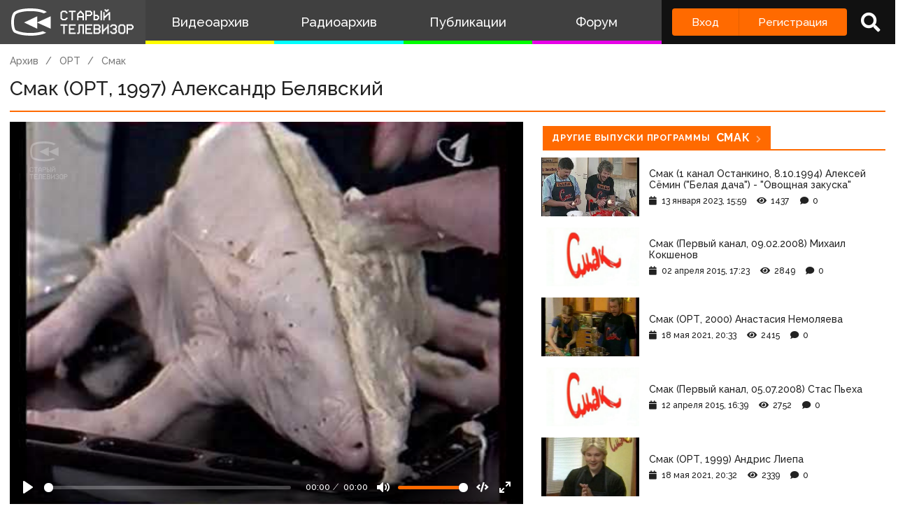

--- FILE ---
content_type: text/html; charset=utf-8
request_url: https://www.google.com/recaptcha/api2/anchor?ar=1&k=6LccwdUZAAAAANbvD4YOUIKQXR77BP8Zg5A-a9UT&co=aHR0cDovL3d3dy5zdGFyb2V0di5zdTo4MA..&hl=en&v=PoyoqOPhxBO7pBk68S4YbpHZ&size=invisible&anchor-ms=20000&execute-ms=30000&cb=bx9ixcge7b6b
body_size: 48710
content:
<!DOCTYPE HTML><html dir="ltr" lang="en"><head><meta http-equiv="Content-Type" content="text/html; charset=UTF-8">
<meta http-equiv="X-UA-Compatible" content="IE=edge">
<title>reCAPTCHA</title>
<style type="text/css">
/* cyrillic-ext */
@font-face {
  font-family: 'Roboto';
  font-style: normal;
  font-weight: 400;
  font-stretch: 100%;
  src: url(//fonts.gstatic.com/s/roboto/v48/KFO7CnqEu92Fr1ME7kSn66aGLdTylUAMa3GUBHMdazTgWw.woff2) format('woff2');
  unicode-range: U+0460-052F, U+1C80-1C8A, U+20B4, U+2DE0-2DFF, U+A640-A69F, U+FE2E-FE2F;
}
/* cyrillic */
@font-face {
  font-family: 'Roboto';
  font-style: normal;
  font-weight: 400;
  font-stretch: 100%;
  src: url(//fonts.gstatic.com/s/roboto/v48/KFO7CnqEu92Fr1ME7kSn66aGLdTylUAMa3iUBHMdazTgWw.woff2) format('woff2');
  unicode-range: U+0301, U+0400-045F, U+0490-0491, U+04B0-04B1, U+2116;
}
/* greek-ext */
@font-face {
  font-family: 'Roboto';
  font-style: normal;
  font-weight: 400;
  font-stretch: 100%;
  src: url(//fonts.gstatic.com/s/roboto/v48/KFO7CnqEu92Fr1ME7kSn66aGLdTylUAMa3CUBHMdazTgWw.woff2) format('woff2');
  unicode-range: U+1F00-1FFF;
}
/* greek */
@font-face {
  font-family: 'Roboto';
  font-style: normal;
  font-weight: 400;
  font-stretch: 100%;
  src: url(//fonts.gstatic.com/s/roboto/v48/KFO7CnqEu92Fr1ME7kSn66aGLdTylUAMa3-UBHMdazTgWw.woff2) format('woff2');
  unicode-range: U+0370-0377, U+037A-037F, U+0384-038A, U+038C, U+038E-03A1, U+03A3-03FF;
}
/* math */
@font-face {
  font-family: 'Roboto';
  font-style: normal;
  font-weight: 400;
  font-stretch: 100%;
  src: url(//fonts.gstatic.com/s/roboto/v48/KFO7CnqEu92Fr1ME7kSn66aGLdTylUAMawCUBHMdazTgWw.woff2) format('woff2');
  unicode-range: U+0302-0303, U+0305, U+0307-0308, U+0310, U+0312, U+0315, U+031A, U+0326-0327, U+032C, U+032F-0330, U+0332-0333, U+0338, U+033A, U+0346, U+034D, U+0391-03A1, U+03A3-03A9, U+03B1-03C9, U+03D1, U+03D5-03D6, U+03F0-03F1, U+03F4-03F5, U+2016-2017, U+2034-2038, U+203C, U+2040, U+2043, U+2047, U+2050, U+2057, U+205F, U+2070-2071, U+2074-208E, U+2090-209C, U+20D0-20DC, U+20E1, U+20E5-20EF, U+2100-2112, U+2114-2115, U+2117-2121, U+2123-214F, U+2190, U+2192, U+2194-21AE, U+21B0-21E5, U+21F1-21F2, U+21F4-2211, U+2213-2214, U+2216-22FF, U+2308-230B, U+2310, U+2319, U+231C-2321, U+2336-237A, U+237C, U+2395, U+239B-23B7, U+23D0, U+23DC-23E1, U+2474-2475, U+25AF, U+25B3, U+25B7, U+25BD, U+25C1, U+25CA, U+25CC, U+25FB, U+266D-266F, U+27C0-27FF, U+2900-2AFF, U+2B0E-2B11, U+2B30-2B4C, U+2BFE, U+3030, U+FF5B, U+FF5D, U+1D400-1D7FF, U+1EE00-1EEFF;
}
/* symbols */
@font-face {
  font-family: 'Roboto';
  font-style: normal;
  font-weight: 400;
  font-stretch: 100%;
  src: url(//fonts.gstatic.com/s/roboto/v48/KFO7CnqEu92Fr1ME7kSn66aGLdTylUAMaxKUBHMdazTgWw.woff2) format('woff2');
  unicode-range: U+0001-000C, U+000E-001F, U+007F-009F, U+20DD-20E0, U+20E2-20E4, U+2150-218F, U+2190, U+2192, U+2194-2199, U+21AF, U+21E6-21F0, U+21F3, U+2218-2219, U+2299, U+22C4-22C6, U+2300-243F, U+2440-244A, U+2460-24FF, U+25A0-27BF, U+2800-28FF, U+2921-2922, U+2981, U+29BF, U+29EB, U+2B00-2BFF, U+4DC0-4DFF, U+FFF9-FFFB, U+10140-1018E, U+10190-1019C, U+101A0, U+101D0-101FD, U+102E0-102FB, U+10E60-10E7E, U+1D2C0-1D2D3, U+1D2E0-1D37F, U+1F000-1F0FF, U+1F100-1F1AD, U+1F1E6-1F1FF, U+1F30D-1F30F, U+1F315, U+1F31C, U+1F31E, U+1F320-1F32C, U+1F336, U+1F378, U+1F37D, U+1F382, U+1F393-1F39F, U+1F3A7-1F3A8, U+1F3AC-1F3AF, U+1F3C2, U+1F3C4-1F3C6, U+1F3CA-1F3CE, U+1F3D4-1F3E0, U+1F3ED, U+1F3F1-1F3F3, U+1F3F5-1F3F7, U+1F408, U+1F415, U+1F41F, U+1F426, U+1F43F, U+1F441-1F442, U+1F444, U+1F446-1F449, U+1F44C-1F44E, U+1F453, U+1F46A, U+1F47D, U+1F4A3, U+1F4B0, U+1F4B3, U+1F4B9, U+1F4BB, U+1F4BF, U+1F4C8-1F4CB, U+1F4D6, U+1F4DA, U+1F4DF, U+1F4E3-1F4E6, U+1F4EA-1F4ED, U+1F4F7, U+1F4F9-1F4FB, U+1F4FD-1F4FE, U+1F503, U+1F507-1F50B, U+1F50D, U+1F512-1F513, U+1F53E-1F54A, U+1F54F-1F5FA, U+1F610, U+1F650-1F67F, U+1F687, U+1F68D, U+1F691, U+1F694, U+1F698, U+1F6AD, U+1F6B2, U+1F6B9-1F6BA, U+1F6BC, U+1F6C6-1F6CF, U+1F6D3-1F6D7, U+1F6E0-1F6EA, U+1F6F0-1F6F3, U+1F6F7-1F6FC, U+1F700-1F7FF, U+1F800-1F80B, U+1F810-1F847, U+1F850-1F859, U+1F860-1F887, U+1F890-1F8AD, U+1F8B0-1F8BB, U+1F8C0-1F8C1, U+1F900-1F90B, U+1F93B, U+1F946, U+1F984, U+1F996, U+1F9E9, U+1FA00-1FA6F, U+1FA70-1FA7C, U+1FA80-1FA89, U+1FA8F-1FAC6, U+1FACE-1FADC, U+1FADF-1FAE9, U+1FAF0-1FAF8, U+1FB00-1FBFF;
}
/* vietnamese */
@font-face {
  font-family: 'Roboto';
  font-style: normal;
  font-weight: 400;
  font-stretch: 100%;
  src: url(//fonts.gstatic.com/s/roboto/v48/KFO7CnqEu92Fr1ME7kSn66aGLdTylUAMa3OUBHMdazTgWw.woff2) format('woff2');
  unicode-range: U+0102-0103, U+0110-0111, U+0128-0129, U+0168-0169, U+01A0-01A1, U+01AF-01B0, U+0300-0301, U+0303-0304, U+0308-0309, U+0323, U+0329, U+1EA0-1EF9, U+20AB;
}
/* latin-ext */
@font-face {
  font-family: 'Roboto';
  font-style: normal;
  font-weight: 400;
  font-stretch: 100%;
  src: url(//fonts.gstatic.com/s/roboto/v48/KFO7CnqEu92Fr1ME7kSn66aGLdTylUAMa3KUBHMdazTgWw.woff2) format('woff2');
  unicode-range: U+0100-02BA, U+02BD-02C5, U+02C7-02CC, U+02CE-02D7, U+02DD-02FF, U+0304, U+0308, U+0329, U+1D00-1DBF, U+1E00-1E9F, U+1EF2-1EFF, U+2020, U+20A0-20AB, U+20AD-20C0, U+2113, U+2C60-2C7F, U+A720-A7FF;
}
/* latin */
@font-face {
  font-family: 'Roboto';
  font-style: normal;
  font-weight: 400;
  font-stretch: 100%;
  src: url(//fonts.gstatic.com/s/roboto/v48/KFO7CnqEu92Fr1ME7kSn66aGLdTylUAMa3yUBHMdazQ.woff2) format('woff2');
  unicode-range: U+0000-00FF, U+0131, U+0152-0153, U+02BB-02BC, U+02C6, U+02DA, U+02DC, U+0304, U+0308, U+0329, U+2000-206F, U+20AC, U+2122, U+2191, U+2193, U+2212, U+2215, U+FEFF, U+FFFD;
}
/* cyrillic-ext */
@font-face {
  font-family: 'Roboto';
  font-style: normal;
  font-weight: 500;
  font-stretch: 100%;
  src: url(//fonts.gstatic.com/s/roboto/v48/KFO7CnqEu92Fr1ME7kSn66aGLdTylUAMa3GUBHMdazTgWw.woff2) format('woff2');
  unicode-range: U+0460-052F, U+1C80-1C8A, U+20B4, U+2DE0-2DFF, U+A640-A69F, U+FE2E-FE2F;
}
/* cyrillic */
@font-face {
  font-family: 'Roboto';
  font-style: normal;
  font-weight: 500;
  font-stretch: 100%;
  src: url(//fonts.gstatic.com/s/roboto/v48/KFO7CnqEu92Fr1ME7kSn66aGLdTylUAMa3iUBHMdazTgWw.woff2) format('woff2');
  unicode-range: U+0301, U+0400-045F, U+0490-0491, U+04B0-04B1, U+2116;
}
/* greek-ext */
@font-face {
  font-family: 'Roboto';
  font-style: normal;
  font-weight: 500;
  font-stretch: 100%;
  src: url(//fonts.gstatic.com/s/roboto/v48/KFO7CnqEu92Fr1ME7kSn66aGLdTylUAMa3CUBHMdazTgWw.woff2) format('woff2');
  unicode-range: U+1F00-1FFF;
}
/* greek */
@font-face {
  font-family: 'Roboto';
  font-style: normal;
  font-weight: 500;
  font-stretch: 100%;
  src: url(//fonts.gstatic.com/s/roboto/v48/KFO7CnqEu92Fr1ME7kSn66aGLdTylUAMa3-UBHMdazTgWw.woff2) format('woff2');
  unicode-range: U+0370-0377, U+037A-037F, U+0384-038A, U+038C, U+038E-03A1, U+03A3-03FF;
}
/* math */
@font-face {
  font-family: 'Roboto';
  font-style: normal;
  font-weight: 500;
  font-stretch: 100%;
  src: url(//fonts.gstatic.com/s/roboto/v48/KFO7CnqEu92Fr1ME7kSn66aGLdTylUAMawCUBHMdazTgWw.woff2) format('woff2');
  unicode-range: U+0302-0303, U+0305, U+0307-0308, U+0310, U+0312, U+0315, U+031A, U+0326-0327, U+032C, U+032F-0330, U+0332-0333, U+0338, U+033A, U+0346, U+034D, U+0391-03A1, U+03A3-03A9, U+03B1-03C9, U+03D1, U+03D5-03D6, U+03F0-03F1, U+03F4-03F5, U+2016-2017, U+2034-2038, U+203C, U+2040, U+2043, U+2047, U+2050, U+2057, U+205F, U+2070-2071, U+2074-208E, U+2090-209C, U+20D0-20DC, U+20E1, U+20E5-20EF, U+2100-2112, U+2114-2115, U+2117-2121, U+2123-214F, U+2190, U+2192, U+2194-21AE, U+21B0-21E5, U+21F1-21F2, U+21F4-2211, U+2213-2214, U+2216-22FF, U+2308-230B, U+2310, U+2319, U+231C-2321, U+2336-237A, U+237C, U+2395, U+239B-23B7, U+23D0, U+23DC-23E1, U+2474-2475, U+25AF, U+25B3, U+25B7, U+25BD, U+25C1, U+25CA, U+25CC, U+25FB, U+266D-266F, U+27C0-27FF, U+2900-2AFF, U+2B0E-2B11, U+2B30-2B4C, U+2BFE, U+3030, U+FF5B, U+FF5D, U+1D400-1D7FF, U+1EE00-1EEFF;
}
/* symbols */
@font-face {
  font-family: 'Roboto';
  font-style: normal;
  font-weight: 500;
  font-stretch: 100%;
  src: url(//fonts.gstatic.com/s/roboto/v48/KFO7CnqEu92Fr1ME7kSn66aGLdTylUAMaxKUBHMdazTgWw.woff2) format('woff2');
  unicode-range: U+0001-000C, U+000E-001F, U+007F-009F, U+20DD-20E0, U+20E2-20E4, U+2150-218F, U+2190, U+2192, U+2194-2199, U+21AF, U+21E6-21F0, U+21F3, U+2218-2219, U+2299, U+22C4-22C6, U+2300-243F, U+2440-244A, U+2460-24FF, U+25A0-27BF, U+2800-28FF, U+2921-2922, U+2981, U+29BF, U+29EB, U+2B00-2BFF, U+4DC0-4DFF, U+FFF9-FFFB, U+10140-1018E, U+10190-1019C, U+101A0, U+101D0-101FD, U+102E0-102FB, U+10E60-10E7E, U+1D2C0-1D2D3, U+1D2E0-1D37F, U+1F000-1F0FF, U+1F100-1F1AD, U+1F1E6-1F1FF, U+1F30D-1F30F, U+1F315, U+1F31C, U+1F31E, U+1F320-1F32C, U+1F336, U+1F378, U+1F37D, U+1F382, U+1F393-1F39F, U+1F3A7-1F3A8, U+1F3AC-1F3AF, U+1F3C2, U+1F3C4-1F3C6, U+1F3CA-1F3CE, U+1F3D4-1F3E0, U+1F3ED, U+1F3F1-1F3F3, U+1F3F5-1F3F7, U+1F408, U+1F415, U+1F41F, U+1F426, U+1F43F, U+1F441-1F442, U+1F444, U+1F446-1F449, U+1F44C-1F44E, U+1F453, U+1F46A, U+1F47D, U+1F4A3, U+1F4B0, U+1F4B3, U+1F4B9, U+1F4BB, U+1F4BF, U+1F4C8-1F4CB, U+1F4D6, U+1F4DA, U+1F4DF, U+1F4E3-1F4E6, U+1F4EA-1F4ED, U+1F4F7, U+1F4F9-1F4FB, U+1F4FD-1F4FE, U+1F503, U+1F507-1F50B, U+1F50D, U+1F512-1F513, U+1F53E-1F54A, U+1F54F-1F5FA, U+1F610, U+1F650-1F67F, U+1F687, U+1F68D, U+1F691, U+1F694, U+1F698, U+1F6AD, U+1F6B2, U+1F6B9-1F6BA, U+1F6BC, U+1F6C6-1F6CF, U+1F6D3-1F6D7, U+1F6E0-1F6EA, U+1F6F0-1F6F3, U+1F6F7-1F6FC, U+1F700-1F7FF, U+1F800-1F80B, U+1F810-1F847, U+1F850-1F859, U+1F860-1F887, U+1F890-1F8AD, U+1F8B0-1F8BB, U+1F8C0-1F8C1, U+1F900-1F90B, U+1F93B, U+1F946, U+1F984, U+1F996, U+1F9E9, U+1FA00-1FA6F, U+1FA70-1FA7C, U+1FA80-1FA89, U+1FA8F-1FAC6, U+1FACE-1FADC, U+1FADF-1FAE9, U+1FAF0-1FAF8, U+1FB00-1FBFF;
}
/* vietnamese */
@font-face {
  font-family: 'Roboto';
  font-style: normal;
  font-weight: 500;
  font-stretch: 100%;
  src: url(//fonts.gstatic.com/s/roboto/v48/KFO7CnqEu92Fr1ME7kSn66aGLdTylUAMa3OUBHMdazTgWw.woff2) format('woff2');
  unicode-range: U+0102-0103, U+0110-0111, U+0128-0129, U+0168-0169, U+01A0-01A1, U+01AF-01B0, U+0300-0301, U+0303-0304, U+0308-0309, U+0323, U+0329, U+1EA0-1EF9, U+20AB;
}
/* latin-ext */
@font-face {
  font-family: 'Roboto';
  font-style: normal;
  font-weight: 500;
  font-stretch: 100%;
  src: url(//fonts.gstatic.com/s/roboto/v48/KFO7CnqEu92Fr1ME7kSn66aGLdTylUAMa3KUBHMdazTgWw.woff2) format('woff2');
  unicode-range: U+0100-02BA, U+02BD-02C5, U+02C7-02CC, U+02CE-02D7, U+02DD-02FF, U+0304, U+0308, U+0329, U+1D00-1DBF, U+1E00-1E9F, U+1EF2-1EFF, U+2020, U+20A0-20AB, U+20AD-20C0, U+2113, U+2C60-2C7F, U+A720-A7FF;
}
/* latin */
@font-face {
  font-family: 'Roboto';
  font-style: normal;
  font-weight: 500;
  font-stretch: 100%;
  src: url(//fonts.gstatic.com/s/roboto/v48/KFO7CnqEu92Fr1ME7kSn66aGLdTylUAMa3yUBHMdazQ.woff2) format('woff2');
  unicode-range: U+0000-00FF, U+0131, U+0152-0153, U+02BB-02BC, U+02C6, U+02DA, U+02DC, U+0304, U+0308, U+0329, U+2000-206F, U+20AC, U+2122, U+2191, U+2193, U+2212, U+2215, U+FEFF, U+FFFD;
}
/* cyrillic-ext */
@font-face {
  font-family: 'Roboto';
  font-style: normal;
  font-weight: 900;
  font-stretch: 100%;
  src: url(//fonts.gstatic.com/s/roboto/v48/KFO7CnqEu92Fr1ME7kSn66aGLdTylUAMa3GUBHMdazTgWw.woff2) format('woff2');
  unicode-range: U+0460-052F, U+1C80-1C8A, U+20B4, U+2DE0-2DFF, U+A640-A69F, U+FE2E-FE2F;
}
/* cyrillic */
@font-face {
  font-family: 'Roboto';
  font-style: normal;
  font-weight: 900;
  font-stretch: 100%;
  src: url(//fonts.gstatic.com/s/roboto/v48/KFO7CnqEu92Fr1ME7kSn66aGLdTylUAMa3iUBHMdazTgWw.woff2) format('woff2');
  unicode-range: U+0301, U+0400-045F, U+0490-0491, U+04B0-04B1, U+2116;
}
/* greek-ext */
@font-face {
  font-family: 'Roboto';
  font-style: normal;
  font-weight: 900;
  font-stretch: 100%;
  src: url(//fonts.gstatic.com/s/roboto/v48/KFO7CnqEu92Fr1ME7kSn66aGLdTylUAMa3CUBHMdazTgWw.woff2) format('woff2');
  unicode-range: U+1F00-1FFF;
}
/* greek */
@font-face {
  font-family: 'Roboto';
  font-style: normal;
  font-weight: 900;
  font-stretch: 100%;
  src: url(//fonts.gstatic.com/s/roboto/v48/KFO7CnqEu92Fr1ME7kSn66aGLdTylUAMa3-UBHMdazTgWw.woff2) format('woff2');
  unicode-range: U+0370-0377, U+037A-037F, U+0384-038A, U+038C, U+038E-03A1, U+03A3-03FF;
}
/* math */
@font-face {
  font-family: 'Roboto';
  font-style: normal;
  font-weight: 900;
  font-stretch: 100%;
  src: url(//fonts.gstatic.com/s/roboto/v48/KFO7CnqEu92Fr1ME7kSn66aGLdTylUAMawCUBHMdazTgWw.woff2) format('woff2');
  unicode-range: U+0302-0303, U+0305, U+0307-0308, U+0310, U+0312, U+0315, U+031A, U+0326-0327, U+032C, U+032F-0330, U+0332-0333, U+0338, U+033A, U+0346, U+034D, U+0391-03A1, U+03A3-03A9, U+03B1-03C9, U+03D1, U+03D5-03D6, U+03F0-03F1, U+03F4-03F5, U+2016-2017, U+2034-2038, U+203C, U+2040, U+2043, U+2047, U+2050, U+2057, U+205F, U+2070-2071, U+2074-208E, U+2090-209C, U+20D0-20DC, U+20E1, U+20E5-20EF, U+2100-2112, U+2114-2115, U+2117-2121, U+2123-214F, U+2190, U+2192, U+2194-21AE, U+21B0-21E5, U+21F1-21F2, U+21F4-2211, U+2213-2214, U+2216-22FF, U+2308-230B, U+2310, U+2319, U+231C-2321, U+2336-237A, U+237C, U+2395, U+239B-23B7, U+23D0, U+23DC-23E1, U+2474-2475, U+25AF, U+25B3, U+25B7, U+25BD, U+25C1, U+25CA, U+25CC, U+25FB, U+266D-266F, U+27C0-27FF, U+2900-2AFF, U+2B0E-2B11, U+2B30-2B4C, U+2BFE, U+3030, U+FF5B, U+FF5D, U+1D400-1D7FF, U+1EE00-1EEFF;
}
/* symbols */
@font-face {
  font-family: 'Roboto';
  font-style: normal;
  font-weight: 900;
  font-stretch: 100%;
  src: url(//fonts.gstatic.com/s/roboto/v48/KFO7CnqEu92Fr1ME7kSn66aGLdTylUAMaxKUBHMdazTgWw.woff2) format('woff2');
  unicode-range: U+0001-000C, U+000E-001F, U+007F-009F, U+20DD-20E0, U+20E2-20E4, U+2150-218F, U+2190, U+2192, U+2194-2199, U+21AF, U+21E6-21F0, U+21F3, U+2218-2219, U+2299, U+22C4-22C6, U+2300-243F, U+2440-244A, U+2460-24FF, U+25A0-27BF, U+2800-28FF, U+2921-2922, U+2981, U+29BF, U+29EB, U+2B00-2BFF, U+4DC0-4DFF, U+FFF9-FFFB, U+10140-1018E, U+10190-1019C, U+101A0, U+101D0-101FD, U+102E0-102FB, U+10E60-10E7E, U+1D2C0-1D2D3, U+1D2E0-1D37F, U+1F000-1F0FF, U+1F100-1F1AD, U+1F1E6-1F1FF, U+1F30D-1F30F, U+1F315, U+1F31C, U+1F31E, U+1F320-1F32C, U+1F336, U+1F378, U+1F37D, U+1F382, U+1F393-1F39F, U+1F3A7-1F3A8, U+1F3AC-1F3AF, U+1F3C2, U+1F3C4-1F3C6, U+1F3CA-1F3CE, U+1F3D4-1F3E0, U+1F3ED, U+1F3F1-1F3F3, U+1F3F5-1F3F7, U+1F408, U+1F415, U+1F41F, U+1F426, U+1F43F, U+1F441-1F442, U+1F444, U+1F446-1F449, U+1F44C-1F44E, U+1F453, U+1F46A, U+1F47D, U+1F4A3, U+1F4B0, U+1F4B3, U+1F4B9, U+1F4BB, U+1F4BF, U+1F4C8-1F4CB, U+1F4D6, U+1F4DA, U+1F4DF, U+1F4E3-1F4E6, U+1F4EA-1F4ED, U+1F4F7, U+1F4F9-1F4FB, U+1F4FD-1F4FE, U+1F503, U+1F507-1F50B, U+1F50D, U+1F512-1F513, U+1F53E-1F54A, U+1F54F-1F5FA, U+1F610, U+1F650-1F67F, U+1F687, U+1F68D, U+1F691, U+1F694, U+1F698, U+1F6AD, U+1F6B2, U+1F6B9-1F6BA, U+1F6BC, U+1F6C6-1F6CF, U+1F6D3-1F6D7, U+1F6E0-1F6EA, U+1F6F0-1F6F3, U+1F6F7-1F6FC, U+1F700-1F7FF, U+1F800-1F80B, U+1F810-1F847, U+1F850-1F859, U+1F860-1F887, U+1F890-1F8AD, U+1F8B0-1F8BB, U+1F8C0-1F8C1, U+1F900-1F90B, U+1F93B, U+1F946, U+1F984, U+1F996, U+1F9E9, U+1FA00-1FA6F, U+1FA70-1FA7C, U+1FA80-1FA89, U+1FA8F-1FAC6, U+1FACE-1FADC, U+1FADF-1FAE9, U+1FAF0-1FAF8, U+1FB00-1FBFF;
}
/* vietnamese */
@font-face {
  font-family: 'Roboto';
  font-style: normal;
  font-weight: 900;
  font-stretch: 100%;
  src: url(//fonts.gstatic.com/s/roboto/v48/KFO7CnqEu92Fr1ME7kSn66aGLdTylUAMa3OUBHMdazTgWw.woff2) format('woff2');
  unicode-range: U+0102-0103, U+0110-0111, U+0128-0129, U+0168-0169, U+01A0-01A1, U+01AF-01B0, U+0300-0301, U+0303-0304, U+0308-0309, U+0323, U+0329, U+1EA0-1EF9, U+20AB;
}
/* latin-ext */
@font-face {
  font-family: 'Roboto';
  font-style: normal;
  font-weight: 900;
  font-stretch: 100%;
  src: url(//fonts.gstatic.com/s/roboto/v48/KFO7CnqEu92Fr1ME7kSn66aGLdTylUAMa3KUBHMdazTgWw.woff2) format('woff2');
  unicode-range: U+0100-02BA, U+02BD-02C5, U+02C7-02CC, U+02CE-02D7, U+02DD-02FF, U+0304, U+0308, U+0329, U+1D00-1DBF, U+1E00-1E9F, U+1EF2-1EFF, U+2020, U+20A0-20AB, U+20AD-20C0, U+2113, U+2C60-2C7F, U+A720-A7FF;
}
/* latin */
@font-face {
  font-family: 'Roboto';
  font-style: normal;
  font-weight: 900;
  font-stretch: 100%;
  src: url(//fonts.gstatic.com/s/roboto/v48/KFO7CnqEu92Fr1ME7kSn66aGLdTylUAMa3yUBHMdazQ.woff2) format('woff2');
  unicode-range: U+0000-00FF, U+0131, U+0152-0153, U+02BB-02BC, U+02C6, U+02DA, U+02DC, U+0304, U+0308, U+0329, U+2000-206F, U+20AC, U+2122, U+2191, U+2193, U+2212, U+2215, U+FEFF, U+FFFD;
}

</style>
<link rel="stylesheet" type="text/css" href="https://www.gstatic.com/recaptcha/releases/PoyoqOPhxBO7pBk68S4YbpHZ/styles__ltr.css">
<script nonce="ChxCq1Ay9q4Q59MP7_wkTg" type="text/javascript">window['__recaptcha_api'] = 'https://www.google.com/recaptcha/api2/';</script>
<script type="text/javascript" src="https://www.gstatic.com/recaptcha/releases/PoyoqOPhxBO7pBk68S4YbpHZ/recaptcha__en.js" nonce="ChxCq1Ay9q4Q59MP7_wkTg">
      
    </script></head>
<body><div id="rc-anchor-alert" class="rc-anchor-alert"></div>
<input type="hidden" id="recaptcha-token" value="[base64]">
<script type="text/javascript" nonce="ChxCq1Ay9q4Q59MP7_wkTg">
      recaptcha.anchor.Main.init("[\x22ainput\x22,[\x22bgdata\x22,\x22\x22,\[base64]/[base64]/MjU1Ong/[base64]/[base64]/[base64]/[base64]/[base64]/[base64]/[base64]/[base64]/[base64]/[base64]/[base64]/[base64]/[base64]/[base64]/[base64]\\u003d\x22,\[base64]\\u003d\x22,\x22wpoUeMKKM0deNsOVPsKIVMK6wrxZwpxbR8ODDmBvwoXCmcO4wrXDojhnYX3Cmzp5OsKJTWnCj1fDkFTCuMK8dMOGw4/CjcO2TcO/e0jCmMOWwrREw64IaMOKwpXDuDXCv8KdcAFtwqQBwr3CsQzDrijCtCEfwrN1OQ/CrcOvwoDDtMKedcOIwqbCthTDhiJ9bD7CvhsXQVpwwrnCj8OEJMKHw6Ycw7nColPCtMORP0TCq8OGwqvCplgnw615wrPCsknDnsORwqI2wogyBj/DpDfCm8K9w7sgw5TCvMKHwr7ChcK7GBg2wpTDvAJhL3nCv8K9GMOoIsKhwrVsWMK0KcKDwr8EP1BhECNUwp7DokbCgWQMAcO/dmHDt8KiOkDCl8KSKcOgw71pHE/CtxRseADDuHBkwoFawofDr0wMw5QUB8KLTl4NNcOXw4QDwqJMWhtOGMO/w7QPWMK9QMKlZcO4XSPCpsOtw59qw6zDnsO9w7/[base64]/CiwPDvCXCvAHDqWESwrRFwqpbw4HCgAfDvifCucOfcWrCgn/DjcKoL8KzEhtaGErDm3kTwrHCoMK0w4fCusO+wrTDlCnCnGLDhGDDkTfDrsK0RMKSwpkowq5pSmFrwqDCtWFfw6gjLkZsw7V/G8KFGTDCv15xwpk0asKMKcKywrQjw6HDv8O4QcO0McOQMGkqw7/DtsKDWVV1d8KAwqEQwp/DvyDDmlXDocKSwqs6ZBcGZ2o5wrBYw4Iow5tJw6JcPmESMVnCrRszwo5zwpdjw4/[base64]/Dnx/CoMKzVcK3IsObRsOiwrcYw63DgUNaw6A3dMOAw4LDi8OJZhYyw73ClMO7fMKtSV43wqV8asOOwrFyHsKjFsOswqAfw4LCkGERLsKlJMKqC3/DlMOcY8O8w77CojQBLn9hKFgmCCcsw6rDqB1hZsOCw5vDi8OGw7fDrMOIa8OAwoHDscOiw6/DiRJufMOTdwjDusOrw4gAw5jDqsOyMMK6TQXDkynCsnRjw4fCs8KDw7B2NXEqDMO8b3nCn8OHwovDh1Jof8OiYAnDmlhtw5rCsMOBRw/Do111w6nCvinCshBZG1/[base64]/wovDhsO+wqjDkXbDjF7DuMKcwq0fwpTCrsODelxmRcKsw6XDjFTDuTbCpC7CrsKwMwIYImMranZvw6Ehw4hPwpfChsKBwrh4w4/DiUXCvU/DhQAALcKMPjV9IcKqMcKdwoPDiMKoaVBiw4PCusK9wq5uw4HDkMKOV07DhcKDSynDp3wJwrk7YcOzTX50w44WwokowpvDmwrCqDhaw4nDp8KXw75vA8Olwp3ChsKfw6nDj2/CmxFhTTnCjsOOXSoowpBawokBw5vDnSsFEMKbYn0bI3PCvsKRwpbDmHFTwp0CF0BmKmB5w4dwCS8yw7ZXwqsnZTYcwobDhMK/[base64]/w5TCiMKjw5NtHz1pw4fDvsO3w5jDn8K5w48pY8KWTMOuw5N/wqXDvWXCvcOZw6PCmELDsnFgKxPDicKTwo0+w5TDsB3DksOyd8KUNcKZw6bDs8K/w4BQwrTChxnCuMKdw7/CiEPCv8OoBMOzPsOUQC7CrMK4TsK6EHx2woZkw4PDsnjDv8O6w4JiwpIGe3Ncw5zDiMOdw4nDq8Odwp7DusKEw6oWwqZFE8KfZsOzw5/CisKow5PDmsKCwqEdw57DqA1oS0QHfMOUw5UZw4DClnLDkDnDicO3wrjDkjnCoMOswrBQw6nDvmHDhiw9w4Z/JsKHSsKdUmnDpMKMwqg6HcKnaQc+PcKTwrx8w7XCvH7DlcOOw5gICkoNw6k2b2xgw595V8OUGUXDmsKDZ0jCnsK8KMKdFTPCgSvClsOQw4PCi8K5LS5Zw593wq1HGwNCB8OIOMKawo3CsMOeC0fDucOhwosZwqAZw4Z/wp3Cn8K8TMO9w6zDukXDjUPClsK2CMKAMxoEw4bDgcKTwrDClAtuw6/CjsKnw4ocMcOXN8OeDsOmACFYR8Ohw4XCp2gOS8Opbl8fdQ/Ci2XDlcKoCXRpw6vDh3p8wpxlOS3DmAdqwpTDqy3CsVMmOkBWw5LDp0B/H8KqwrITwqfDliIew5DChyVYUcOncsK6MsO2D8O9aXnDrTBZw5jCmDzCnnFoR8OMw5YIwpfCvMKPWcOIHWfDscO2TcOPUMK4w6DDnsKhKE5mc8Oow6/[base64]/DlMKQw5XCnMO/[base64]/DjiHCrcKxb1/[base64]/XAXCun3CsS/[base64]/[base64]/DgsO5YE7DvMKwbHZLwo52wo15WMKtQ8O5wpE5wr/[base64]/DucKew4hBYMK1Iisxw4Vjw4nCv8K/eSwPfCQTwpt9wogtwr3CrTLCg8KRwpEvDMKDwoXDmhLCmVHDn8OXRgbDiUJVBSLCgcOATyZ8OyfDkMKACjViFMO7w7gTRcOcw7zDlD7DrWdGw6ZiBU9Pw7I9ZCDDtlLDoz/DkMO2w5nChDEVK1jCiVwIw4rCucKyT3lyOGrDpD0lX8KawrnCh0zChRHCr8OCw63DoA/Crx7CkcOWwqPCosOpdcKhw7hFAUZdRFHDmQPCnzMDwpDDrMO2WCoAPsOgwrLCqUXCsA5swpfDpGl1c8KcGWfDnS3ClMKsNMOYJD/DssOHcsK7FcO4w5jCrg4tGyTDnSc3wqxRwpzDssKsZsKNDcKeOcOIwq/DnMOHwpRQw5Unw4nDumDCqxA6eGlBwpkJw4HCmk5JFE5tTz01w7YtXX97NMO1wrXCkj7CqAwhLcOCw6VkwoQBwoXDqsOnwrc1L2bDhsKeJXrCkUkuwrxwwq3DnMK+W8KpwrVvwqDCgx1UW8O8w4LDrkDDjwfDgMKXw5tWw6ttK1Jiwo7DqMK0w5/Crxx0w5/DpsKVwqsZWUl2wpLDuhrCowNjw47DvDnDpBZxw4vDpwPCoW0vwp/[base64]/[base64]/CrsO+w7IFwqjDpcOHZAhPdcKRbz3CkHbCr8KYb1lbSGzCm8KiBBJsTzAOw6YEw4/DliHDrsOWLcOWXWbDj8OtHi/DrsKmDx09w4vCtwLDjsOEw4jCmMKswpcVw7rDosO5QizDrnzDu2Q+wqE1wqPCnigSw6zChzvDiRxFw4/DtXwSKMKXw77CqyfCmBYfwrwHw7TCrsKMw5ZrOFFdJ8K/XMKpBMOSw6JGw4LCv8KrwpswUQMAK8KhWVUNIyMqwrjDnWvDqBdUfhYjw4TCgHx3w5jCiTNqwrnDnDvDmcKIPcKyKmYbwrjCnMKsw6PDrMO7w6fCvcO3w4XDlsOcwqnCk0/ClXQKwpcxwo3Cin/Cv8K0C0R0fzUEwqc8Z1U+wr4rPMK2IEl6CDTCg8Kuwr3DnMO0woA1w65gw5gmI0LDsCDCq8KIUT9Cw55pWcOgWsOSwqolQMK5wokzwpV4XF8qw44ywo0rW8ObCUnDqCzDiA18w6bDhcK9wr7CgMK7w6HDkATDpSDDssOea8KDw4/ChsOTMMKww7XDiSl1wq0cFMKPw5cXwq5uwo7CiMKyMcKtwpwwwqUeAgXDlMOvwoTDukcFw5TDs8K5EcOKwqYHwoPDllTDlcK3w5DCiMOEKhDDpBzDjsO1w4YJwrLDoMKLw71PwpsYDH3DqmHCr0HCo8O0CsKpw7AHaRHCrMOpwolTPD/[base64]/CoMKtNcKUw79AwphNWcKnEsOwwq1ydcK5GMOXwotJwpEkTDNOQUoAWcKjwpTDiQjCkmcwI07DlcKvwrTDgMOKwrDDvcOVchM/w79iIsOgMxrCncKHw4cRw5jCm8O/U8Oqwq3CkCUvwp3Co8Kyw79/HE9gw47Du8OhYihVH2HCjcOLw43DqEl9IMK5wojDp8Ojw6jCpMKFMSPDkGjDrcO/[base64]/DhBRaw5tVw7JsQMKlESjCjsOgN8KiwpfDs8OjwroYH37Ckn3DqikNwr48w7zCrcKMW0bDmcO5IWPDpsO1fMKuYiXCtSdrw5ZKwr7CgDUgEcKKDRcywqsBQcKqwqjDoVrCu2nDtD/CpMOMw43DjcKde8OqcEQiw5VCYkR+bsO5bH/[base64]/wo3CjcONRcO4L8OYwqBSbUlNfcKewo/CgcK3RcO9NGJLIsOOw6ltwqvDtH5qw5nDrcOzwoASw6gjw5nCsnXDhF7Dhx/[base64]/Cm1nDk8OHw5Zddhh/wpx0w77ChihhwrjDlH4lUTrDisKrBz9gw7pXwr8kw6fCuBN3w6rDtMO6eBwqQAgHw6Nfwo/[base64]/[base64]/wqXDtMOdRsOnw6fDjgvDghLCpEsYw5I7AcKzwq3DucKEw73DnTTDjAwPNcKSexRkw4jCt8KwbMOKw7B5w6NiwpDDlmXDq8KBD8ONCUdOwqtjw7MITlM5wrJxwqbCpRo0wo5Hf8OOwr/DhsOWwo11S8OLYy4WwqoFWcOsw43DqVLDpid6OBxHwqIWwrLDpsK/w5bCs8KSw7TCjsKGdMOww6LDtWYFIMKwYcK5wrVQw6XDuMKMVhrDsMOyLirDqcOAeMKqVjlbwrrCpDjDhm/DmMKRw4nDnMKXYFxEfcKww6xFHX9MwoTDpyAnb8KSw7HDoMKsGGvDhjN8dCXCtyjDh8KNwrHCmTvCk8Ofw4nCtWjCjz7DtFotXMK0F2MiQEjDjS9RYnAFwoXCmMOdCDNIRT/[base64]/wq8Dw7pgwo7DnMKKw41mbUzDmMOew7fDhUvDjcKFRcKtw47Dk3zCvk7Du8OGw7XDnWV8W8KKez3ChUHDmMOPw7bChRA2S0LCr0XDksO/GcKWw5PDvyXDvk3Ctx9Nw77DqMKySE7ClSYcSRDDnMKjeMKEEDPDjRHDicOCc8KMA8Kew7DDl0Alw6bDhMOqGXIJwoPDpTbDvTZiwrluw7HDoFFLFTrCig7CmAwYIlHDlS/[base64]/[base64]/wo0Uw5Y2w7AsISNoFSJBKsOpCMOzwqUTwofChw9oDhkuw5jCuMOUK8ObVGkvwqLDr8K7w6TDnsO/wqMEw7nDj8ODN8K9w6rCgsO/aEsGw5vCi0rCvgHCv1PClS7Cq1PCpV4EeU0mwolLwrLCtlFowo3CuMO2w57DgcOlwqQBwpYUAMOrwrp4L0INw6RlfsOPwqN/wpE0XWIuw647fRfCkMK4ImJ2wovDpGjDnsOBwpXCgMKfw6HDi8K8NcKDX8KLwpEKNBVnESDCncK5ScOQTcKHD8K1w7XDthHCgmHDpFVDcHIvG8K6eADCtxDDqA7DgsOHCcOGNcO/wpgIW3bDkMOcw5rDgcKiIcK7wp5+w4/DmgLCmy1AOlh9wrPDisO9w5TCgMKJwoZpw59yNcKnH1XClMKsw6pwwobCm27Cm3Yhw4rDulJreMKYw5DDsF4JwrsaMMKxw7MPJyFXZxlmRMKaZmMWZcOvw5okUXBEw7tkw7HDp8KaV8Kpw4bCrSHChcKQCsKjw7IMasOUwp1nwrkqJsOlOcOgXD/Ch2bDjV3CvsKtaMOOwoBzfsK6w4U1YcODdMO8bSTDrMOCIW7CiSrCssKHBwTDhQMuw7BZwq7Dm8O5ZjLCpsKywphlw5bCgy7DnCTCmMO5LTMuDsK/[base64]/[base64]/CusOlwoTCk09zwqDDhsO1DMOdAMKsXQIzwoXDuMO9GcKYw48LwpsnwqPDnz/CvGkNfVguccOOw6ZWH8Kfw63ClsKmw5E7Rwtawr/DtSvDlsK4SkNIFBDCpB/DpTsNV3pNw7vDn0tQbcKMQ8KRBRvCj8Oyw4XDohTDsMKaDFLDncKewohMw4s9SRFpUBrDksO0GsOdakRuEcOgw4VGwpDDpA/DsFg+wqPChcOfGcKXEnbDlilLw7dYwpTDoMOSV3zCi1BVLsO7woXDmsOae8Oww4XCunnDpxAJf8KRbGVdW8KLN8KUw40Fw40Hwp7ChcKBw5bCmXMaw67Ct35FSMONwoo2UMKiEmYPYMONw4LDp8OJw5fCtVLCsMKwwqHDm33DoHvDgjTDvcKQOGDDizDCtQ/DiBFPwo1pwqlKwpjDiiw0wqXCvWBSw7bDuw/CkkfCnBzDm8Kcw4Bqw6nDjsKHCDDDuHLCmztEDXTDgMO/wq/CmMOcRMKGw7sTw4TDgCILw7vCoSgZf8OVw5/[base64]/DrwnCq0Ukw4EDaGbCgS1VXMO5w7oJw6PDlsKee1YXK8OLB8OGw4rDnMKyw6fClcOuNQ7CgcOJWMKnw4rDqg7ChMKNHWx6wrAIwq7DjcK9w6ExIcKZRXDDjMKQw6TCpwbDgsOhUcOtw7ZbJTUyCCZQBCN/[base64]/ZmHCgGnCgMKUHR/DpsOWNTA4AMOBw5zCkhAAw5PDkMObwp3Dq1kmCMObTys1Si8/[base64]/w7VnOirCoz18XGU6wqnDlsOtwqvCgU7DrzVABMKdeHwKwoXDoXRkwqjDgjLChV1Xwo7CiQMdXDrDlkZOwo/Dj3jCs8KLwpxmcsK/wpJiBwTDpBTDj2p1FMOrw7IeX8OHBi0wHBhhEDjDk2pYFMOrFcKnwrMgdTUkw6xhwpTCq1kHE8OgVcO3Xg/CqXJFbMO1wojCkcOaDsKIw7FFw7jCtwETOlU8IsOVOWzCpsOnw5c1HMO/wr0CGXkkw7zDhsOpwqLDqsKZEcKpw5gIa8KBwqjDoDPDvMKLTMKowp01w6/DgGUWdyDCo8KjOnBbEcOyChp2PhvCvRzDlcKPwoDDrQ4zYCUdCXnDjcOlZMOzVG8Uw4w+BMOYwqpmUcOnRMKzwpxZR2IgwpbDtsO6aAnDgMKWwop+w6bDqcKVw5nCoEDCp8OEw7FgGMOtHH7CjsOkw4fDrxN/B8O6w7t4wp/[base64]/I17CpyFTwrJffD0hBsKOQmFgG13CiABeSVdoFH5la3UKLTTDuzcjYMKHw45/[base64]/CssOqw6Ypwq4Rw5LDhlHDqDvCs8KqCMOxOE7DjMKCVErCt8KwLsONw4MXw4ZOVEYaw6IqGQfCgsK/w5fDg0ZJwrdDNsKcJ8ObacKQwo5IOVJpwqHDrMKCH8Kmw4bCr8OcQXBeZ8Ktw7fDhsK9w4rCsMKFOkfCj8OVw5HCrWjDuy3DmAAVV3/DucOPwpFZD8K7w7lTIMONQsOsw5AxTynCpV7ClU3Dr0/[base64]/BFLCr3o6JFxbwqJ/IBVzwo5EGF7DqcKfElkjMXpow4zCohxJT8KZw6sGw7/CscOyCFdQw47DlzFsw4A6FXbCrBF3CsKRw4Vyw7/CvMOXTcOzECbDlF5BwrnDtsKvNl17w63Cl28Fw6DCi0HDj8K+w5sNAcKhwoJFTcOONRDDixFJwpofw7spw7LClRrDvsOue0XDvWnDtATDvnTChAQLw6ELV3bDvEDDuV4cG8KXw6nDqcKYCgPDvWhbw7vDj8O/wpxdNWvDk8KrRMKrB8Oswqs4KB7Cq8KOUx7DpsKyM1ZDVMO8w5rChR3CisKDw4rCgTzCjwIww4TDvsKJUMK8w5/[base64]/DmkwWLTPDhMKVwqp6acKjWmvCtsKxEmcpw65Xw6zCk2/CkAkTDjrCmcKxDsKLwpgCWgl9GDMRYMKkw794NsOCbsKARSdhw6/DlMKYwoojGn/CqB7CoMK2LzR/RMKoDBrCm2LDqWZrRAk0w7XCjMK8wpfCmiDDi8OrwpAzFcK/[base64]/[base64]/CucKrwrXClsKRdSnCtsOtw5tHwoVCw6p6w6gBw5rCsnXCo8Odwp/[base64]/Ckhgkw7YCJcKwwpfChzTCnMKRXgLDksKZwrHCi8OXPsORw5rCsMOcw7fCvBPCkGIXw5zCm8OOwpwVw5kaw4zCrcKyw5oyf8K2EsONGsKmw6HDiyBYXBFbw6LCmzQ0woTDqMOYw595LcO1w44Nw7/Cj8KewqNmwrodNwRfCMKJw4xlwqZDbG7Dl8KKLyZjwqgwBxXCncO5w6gWd8OawrDCiU41wpkxw7LCiFPCrTxZw6jCmhUuAht2KX8zR8KFw7QkwrodZcOuwoQqwolqRiPCpcO7w78Yw7knKMOPw7zCgw9Uwr7CpWTCn3gMGGEyw4g2asKbGMK2w7sLw5wSCcKawq/CjjzCim7CjMORw7jCrsOUQQfDjQ7CkQlawpYsw5VrNQwUwo7DpMKyJ2h9RcOpw7ZTAHM/woJ0HDLCkENZQsKBwoIvwrxTLMOicMOsVjYbw63Ct199Cg9gfMO/w5oTa8KIw7PCtkJ4wqrCjMOtw5Vew4t7wrTClcKWwobDgMObCzHDsMOQwqBLwrFzw7NkwqMATMKNOsOKw69KwpI+Ol7DnHnDrcO4Q8O1bQk1wocXe8Kifw/Cv29XRcOnFMO1ZsKLfMOYwpzDnMO9w4XCtsK5PMOVe8Onw6fCiXhkwq/DrArDqcKTb03CmUgvb8OmVMOqwqLCiw4CRMKAK8OFwpptVsOQbB8Lfy/[base64]/Cm8KBwqA3wo8WBl5BCChrRF1Pw7BdwpbCh8K+w5bCpg7DksKHw6DDmyY9w5Fow5Bdw5PDiiLDhsKJw6bCpcOxw6HCsSMHZsKMbcK2w7d8eMK/wobDtcOMGcOvTMOCwpnCsGMBw5d/w7zDv8KvO8O1MEnCncOVwrdlwqPDhsOgw7PDkVQ+w5PDvsOQw4IzwqjCslxAwohtRcOvw7zDiMKXGy3Do8OgwqFNacOVX8OTwrfDhWTDhAUswqHDj3tcw51IDsKawoscCsK8SsOJAEVMwplsQ8ONacO0F8KXeMOEYMKvS1BGwoVyw4fDnsKCw7bDnsKfXsOeEsO/[base64]/CllnDkXXCkhXCucK/EMKcw70QwrzDqFHDhcOhwrtTwrXDgMOdU3RUL8KabcK6wqlewqZVw7dlP0fDhULDs8OIfS7Ch8OcclBUw5FraMKRw4A4w55DVFURw5rDuzTDsRXDkcOwMMO7CUTDtDl4WsKqw67DtMOtwrbCihtGJCbDhVDCiMOow73DpQnCiTPCrMKsRzLDrkPDn3zDmT/[base64]/wqDCmTfCkTBbwpzClcKcw5nCgmrDvAXDlcOwTsOBE2JfasONw6nDj8ODwr4JwpnCvMOeI8Kawq1mwrwLLCnDtcO3wos0awwww4FyP0XCrSTCm1rCkQ8PwqcIfsKZw77DpT5Pw7xiK1jCsnnCmcKjQERlwqVQUcO0w5ppasKTw51POxfChBfDu0V5w6rDhcKEw7F/w4JJC1jCr8O/w6PCrj0uw5HDjQPCgMOXfSRYw4YoN8Ogw4EuDMOqSMO2Q8K5wpPDpMKsw6w4Y8OTw617VEbClSBQCn3DtVp4dcKnQ8O0Fi5ow6Vzwo3Cs8OvGsOqwo/Dm8OoA8KyesOue8OmwoTDhmjCvwFYQEw5wrfCl8KgDsKuw5zCmMKLI3oDV3NQO8KCY1bDnsO9Jn/DgDYDAMObwpTDusOewr1JZ8KuHcKFwrIQw7cmZirCo8K2w7XCjMKuQm0ow5wTw7PCocKybcKiHcOLYcKWPcKMDXsPwr5sBXYhOzPCmlskw4jDgg9wwoxQPzlyYsOgB8OUwr8qIsKLCgM1wrYraMOtwpkoa8OJw5hPw54ICBjCtMO4w5ZbbMKyw54sHsOcY3/CjRfCp23ChifCvAbCuR5ITsOQcsOgw7YnKSA+BMKxwoDCtiw9fMKyw7xiJsK2L8OrwoMjwqUTwrAtw6/DkmfCm8OVZ8KKF8OWGBjDu8Kwwpx1IXTCmV5jw4xsw6bCpHMTw4YlXQ9uXFjClQAwBsKrDMKFw7MwY8Ofw6fCgsOkwoMrISbCicKNwpDDvcKfRMK4KSVMF2cOwoQGwqAvw4s4wpzCnBzCvsK/[base64]/[base64]/DosKvwqvCtHnCjXYcwpUdw6ptw7zDnXTCrcOHQ8K4w6oTNsKyccK4wotrGsO0w4Fuw5zDtcO2w4jCnyDDvFpNVsOXw6E8Lz7CqsKILMKSAMOeER8iNF/CmcOTexoVSMO6ScOyw4RcYl7CsyYVCgQvwqdjwqZgQcKxQcKVw5PCtyvDmwdZVi3CuzLDicKQOMKeZjccw4wZXz7Cok5/wqduw6bDssKuFE3CtRHDosKFScKaXcOow6cXZMOsIMKjWXfDowF3BMOgwrfCnQI4w4rDhcOUWsKrdsK7Qnp/w5ovw7pZw7FYEA8hJkjCrTXCvsOMIiwZw4zCncOFwoLCvBJ6w6AwwovDrh/ClRouwobDpsOtJsOnHMKFw7hxTcKRwrkRwqHCgsO1dF47XcOofsKSwpbCkk8gw61uwpbCoUfCn2J7VMOyw7gwwoArGGnDusO9c1vDumJKZcKDC2fDr1rCs3fDuw9RfsKsAsKtw5PDlsKqw5/DhsKEX8Kcw4nCsG/DkkHDrwd+wqBNw4plwq9bAsKVw4LDqsO/XMOqwofCg3PCksKgT8KYwpvCssOKwoPCpsK8w58JwpZxw5gkdC7CllHDgXQ0DMOXbMOfPMK5w6PDp1lkw45SPR/ClyFcw4FaAlnDjsKPw5nCusKYwpbDtVBhw4HCg8KSH8OCwo92w5IdD8Oiw5hRMsKFwrjDh2PDjsKPwpXCplIRBMOVw5t+FS/Cg8OPJkbCmcOIHmRZSQjDswzCvHpiw5kvV8KHDMOJw6XDjMOxMkfDpsKawr7DlsKZwoRVw5ljNcKewp/CmsKTw6PDk2bCpMOHAz9tQ13Dr8OgwrAMDSYawo3DoVx6ZcKlw7I4bMKBbm/CpR/Cp2XDpE8yFR7DusOrwqJiFcOkHhbCncK7Qm8Mw43DmsOCwp/Cn2nDp1UPw7IGWMOgCcKITWQbwqfCtF7DjsOfDDjDilxMwrTDp8KWwo0NecOtT1/[base64]/DhMKtw5EhwpINHsOqbgJQw68GZMOKw7AJwqw3wqrDpsKewqHDjz7CsMK7FsK6FEshK119QsKTesOjw4lRw7fDjMKTwobCl8Khw7rCok19chFlGiMCWzJjw7zCrcKgFsKHcx/[base64]/wrwjWCXCsXfCoxUjwpdgVsOXWMOOwpE5DGYCEcO8wrEkf8OtUxDDqR/DiCN2JwE2SsKQwodAJMOuw6Blw640w7TCqUtUwqVvXRHDqcOTdsOMLDDDuh1lCk3DuUPCg8OkX8O7GhQze1fDlcOlwq3DrwHCvx4RwrvCmw/CmMKKw4nDusOYE8KAw7/DqcKqbzUYPsKXw5DCpB5Qw73CvR7DncOkGgPCtkNWCmoUw4jDqHDCjsKJwrbDrExJw4sPw5N/[base64]/Cg8OeFsKoMQTCscKQwq/DjsK9IT3CjcOYeMK/w6x4w7LCqsOFwrnCpcKebxXCjELCs8KFw7Ibwp7Cv8KuOBc9DnFAwrXCiGR7AwjCrkpvwq7Dj8Kww4MZDcKPw5pYwox+wpUZRTfCicKqwrNtQcKKwo5wQMK3wpRawr7Cswp3PcKVwofCiMOlw55Hw6/DqhnDimBaCA0xAEjDpcKuw4FNQx9Hw7TDj8Kow6vCrnzCt8OKXnJiwpvDsHxrMMOiwq/Cv8OrJcO+C8OtwpjDvxVxPm7DhzbDvcOLw7zDvQbClsOpBhDClsKOw7wPdVTCu0TDhwPDmijCgQkEw4/DkUJ1VSMRRMK7FSo1eXvCoMKqHyURasOuS8K4wqkpwrVJcMKkOUIWwoXDrsKfOTDCqMKMBcKQw4RrwpEKewsIwoDCky/[base64]/asOmH8OrWcOnw5fChgvDs3PCpMKOw6FBwodREsKGwozCpinDk07DgnXDq3nDiy/CvB7DmiInR1jDuD8oaxFWIsKufz3Dv8O8wpHDmcK2wp5nw4s0w7PDjU/Cp2J0YsKkORQ5QgHCi8OfPTvDvsOLwp3DvzYdCwLCiMKtwp8TLMKew4FZw6QJPMOANEsLOMOSw65dQGN5wpsZRcOWwoEpwqZqC8OdSBrDrsOGw70Hw4/Cu8OiM8KYwq9jWMKISXnDuVPCh13Dm2lTw4kjcilKJD3DoQNsEsOWwoYFw7jCqsOHwqnCu24YC8O3V8OlHVZGCMKpw6IZwq7DrRhmwqsLwqFuwrTCvy16CQ5sNsKtwoTDux/DpsKEwr7Cs3LCsmXDuhgHwrHDrWNdwoPDpGYMb8OCRH4mD8OoXcOROX/DlMKPCsKVw4nDlMONYCBwwqpPXSZzw7trw4HCh8OUw77Dhy/[base64]/ChzU9RwvDr8O2fMKqwpXDgcKIL8KaR8OJI2zDv8K1wrHCoDhiw4rDg8OqLcOZwpNuKsOSw7/CgCdWH14JwrARZkzDuVtPw5LCjsKawp4PwpnDuMOIwpPCkMKyTWjClzbCoFzDnMO7wqQfWMKgY8O4wrJ3OwLCpkjCin0VwrVbGx3CpsKnw4LDkDEsADpmwqpGw75mwqxMAR/DpWzDql9wwoh6w6gvw5Z3w5nDqnTDlMKdwrzDocKzUzAhw7TCgg7DscKtwpjCvyDDvnooTjl4w7HDs07DiAVKNMOXfcOsw443NMOQwpXCjcKzJ8OkdFRkaywpYsK/RcKMwoRqLF7Ck8OwwrwtFjoLw4A0WRXCj3TDkWI4w4jDu8OEESnDlBksWcOcBMOfw4LCiRA5w4VQw7LCjRVtK8OwwpXCpMOWwpLDrsKjwox/[base64]/CpMOrw7LDmTLDgHMNw4jCvnRGw6F6wrXDgMO5NSjDg8ONwoNHwrHCvUc/RizDhWXDlMKtw5XCp8OmJcK4w5kzEsOaw7bDksO0agXClVXCmUkJw4jDvzbDp8O9CBAcIVHCp8KBXcOnYFvClBDCnMKywq4LwqHDsBbCp3Yuw4rDrH7Clg7DrMO1S8KfwoTDlEU+Cm/[base64]/DqxIrw43DtsOufTxwJMK7wr9PWMOmw4/[base64]/e8Knfyo4wrtlw4XCv8KGwpHCqcKvVsOdwp7CrlBCw6DCtHTCucKSQsKyLsOjwqwYDMKmB8KLw6kmbcOvw77DvMKJREF/wqhzEsOwwqBsw79fworDvDDCg27CjMKxwqPChsKiwoTCtDHClMKIw7/Dr8OpasOhRmkEeENqMUHDu1siw77CmHLCusOPTA4PU8KKUA7DsCTClmXDiMOYNcKFUynDr8KyY2LCgMOYLMOnTkPCj3rDoB/CqjFJfMK1wo1Xw6XCvsKdw4LCgljDsBM1Cjhca11wAMOwLBJbwpbDlsKWBT0BQMOScStewpDDv8OywoZqw4zDpiLDtSDCncKsMH7CjnIFHGJPFwsCw5MWwo/CjHTCgMK2wpTCqklSwrvCqFJUw7vCmjV8BQbClT3DncKZwqJxw5vCjsOkwqTCvMK3w4okWXUbfcOTI0Bvw4jCvsOWaMOBBsOoQsKFw5TCpCgDIMOhcsOTwppnw4DCgy/DqBPDmsKdw4vCmzN7OsKMF0dMOEbCq8Okwr8Ew73DhcKwBnnCuw4RG8O5w6dSw4o0wqt4wqfDoMKFY3/DucKnwr7DtHvDkcK+ecOgw692wqfDqijClMKNNsOGdHNNTcOAwrPDqBNWY8KXOMOpw7wjGsO/IC9iKcO0ecKGw4nChzUfAGs2wqrDpcKbUwHDscKaw7PCqQPCsX7CkijCkC9pwpzCl8OKwoTDtnIEV3ZRwq0sbcK0wrgRw63DmDHDlCjDqXtvbw7DoMKCw5vDucOjdC/DiXzCm1nDqBPClsKuYsKOC8O/wqYdBcKew6BuacK/woYAcMO1w6JVcSVBeDnClMOzMETCkyHDkUDDoC/[base64]/DsMKewr59wrIxOMKkE2nDkwwgUsKvfztyw5XCscKKS8KsXkN2w55eLEnCpMOjYwzDmRtQwpjCqMKEw40Cw6PCn8KRTsO5M0fDgV3Dj8OTw63CjD8awo3DlsOPwpDCkjg/wrN4w5IDZMKTHsKGwpfDuFFrw5ptwrfDqQtxwoXDkcKoUi/DvcOPAMO+C1w+JlXCqAdPwpDDm8OgecO5wqXDmcOSMQ4ow7dZwqE4bMO+H8KMGzUYD8KES2Uaw58JEMOOwpvCkBY4V8KTIMOrO8KdwrYwwqgiwq3DpMO/w4TCqgEfRDvDtcKdwpggw4EQRS/DvEPCssKKVQTCuMOEwr/CisOlw7vCtEFQe0s4wpYEw7bDu8O6wqs9F8Ocw5DDuCpdwrvCuH/[base64]/wonCvDvDnMOpw7zDvFpDECVWw6DCoMK5AMOMS8KNw7Iowp7CtcKjQMKZwoYPwoXDoB4bEAonw4fDp3g6CcO7w4wJwoLDjsOUMShRJMKwZA7CmHfCr8KxNsOeZzvCgcOtw6PDrR3DqcOicAU/wqhQUwXDhmEbw6IjPcOawos/[base64]/DvXPDl0zCokvCm8Khc3scw7JZw4jCn0DDicOTw79Rw49yAsK9w47DicKywqvDvGFuwqHCt8O7FlA3wqXClglRcGhUwoXCiERMTVvCtRnDgTDDnMOtw7TDg0PDmVXDqMK2HA1ewp/Ds8K9wpvDvMOqV8KXwr8wFwXDhTptwrXDjlEydsKgTsK4Zj7Cu8OxeMOZecKlwrtvw5rClU7CqsKqd8KwfMOowrhgDMOaw697wr7DpcOdN0MobsK+w7tIcsKEJ1vDicO8wrBTTcO/w6nCghjCpCljwr02wotqbcKgVMKiOwfDuWdmUcKIw43DlsK5w4/DssKZw4XDoxTCrl7CrMKTwpnCucKpw5zCsSjDu8KbNcKnTknDjsO4wo/[base64]/CqsKLYsOdMmXClA7DgMKPKMOQwrHDizkSFSoxwoHDs8Krw4nDssKXw4vCnsKjeRN3w6XDrH3DgsO2wqgJeH3ChMOFH358wpzDssOkw54Ow4DDsygNw5FRwrJUSQDDkVkpwq/DgsOXIsK1wpNnOhEzHRrDq8KVMVfCqMO6I1dBwprCtn9Rw7vDqcOLWcOmw4TCq8O3cWgpKMOLw6IGR8OXTnc/[base64]/Dvm7CkG7DnsOXwo8cwpXCisKbUcKkwp5/DcOdw7jCpxY1A8Kuwop9w7EdwrfDmMKgwq1CL8KhFMKawo/[base64]/Dq8OJVGnCv8O9M2XCqnU7w6XCug7DmjJ1w6ZqaMKpDUt7wofCrsKQw5fDkMKyw4TDqXoXO8Ofw6HClcOAaBdUw6bCtWhnw6/ChXtGw7LDtMOiJlrCnUfCgMKfA1dRw5HDrsOdw6Adw4rDgcOQwpItw5HCrsOGcg5/c19LNMK7w6XCtHozw7tQHlXDq8OpVcO9FMOhRCJwwr/DuVlFwq/CiyvCsMOjw51mP8OEwrJldcOldcK6w6kyw63DkMKhSxHCg8Khw7LDkMOfwrbDoMKhXj8rw4cjSVXDkcK6wrvCgMOPw6fCgcOrw5bCo3DDj1oWw6/DvMO9Q1ZTUCvDpwZdwqDDgMKCwo/DvFHCvcKVw4Ayw5XCkMKJwoNsI8Kaw5vCviTDpmvClVJCLSXCrUtgQjAew6JjLMOGBxIhRFbDkMOrw6Auw5ZawpLCuADDgk3DhMKCwpfCrcKfwp8vBMOSVcOoJVdcI8K5w6HClmdvN0jDscKfXRvCj8Kiwqwyw7bDtw/DiVTCsUjCiX3CisOYRcKeV8OSD8OML8KdLF8Gw60IwoNwasOyCcONGgYHwonDtsKaw7/Cokhhw6sKwpXCm8KXwrUqbsOnw4fCpwbCokfDhsKCw7VGZMKywosZw5zDncKcwpTChArCjT0DDsKAwpp1TsKNF8KvewhjQm5fw4PDssK2YQ0xScODwp4WwpAQwpYNfBZpQS8oK8KXO8KWwpLCj8Ofwr/[base64]/fsOYclcSQ2tgw5DDm0UeLMOoa8OZBDY+dUZPKcKCw4zCk8KkbcKmYytxWnfDujoNcyvCncKOwozCpF7DpX7Dt8KLwr3CqifDoBfCocOVS8K/P8KGwp7CiMOkOsKjRcOfw5nChBzCgkTCr2Q2w5DCi8OlLwx4wqvDjwFrw64Xw7JLwq96Umk9woxXwp5LD3lQXWnCn3PDp8O3Kz9vwptYZxXChy0hZMKeRMOgw7TCgHHCpcKQwqjDnMONfMOLVwjChyh6wq/Dr07DpcOpw4Y1wpTDp8KTExvCtToUwpbDswpoezXDhsOlwp4kw63DiQBmAMOBw6IswpvDr8Kmw6nDmzsLw6/Cj8KlwqJpwphwBcO4w5/[base64]/DqGlYdynCrcKAw4DCrMOyQsOOw4vCpy5pw7xGdlsDf2XDksOCY8KAw7pWw5nDlRLDn0HCsWRzf8KHXnQjcUdSW8KCG8OKw57CuhbCg8KIw4AfwrHDojbDtsO/X8OJR8OkcW1fNDhYw7YzdyHCrMO1CTU0w7DDjiFZaMObIknDkB7CtzUPAMKwDzDDuMKVwoHDh3NMwpbDgRsvNcKUAQV+UV/CocKqwoFKeW/CjMO4wq7Cu8Kqw7gLwoPDpsOiw4/Dj1PDgcKcw5bDrS/CmMK5w43DpMOHEGXDiMKzGsO+wo5vTcKeA8KYCcOVHBspwq84RcOSC2/DmmPDrHzCi8OwUhLChkfChsO/wpDDm2vCssOwwqsyLHA7wopww50/wpbCvsKOX8K+KcKEASrCvcK0QMO2EhVQwqXDo8KnwoPDgsKjw5DDo8KJw4dtw4XChcOnUsK9a8OWwosRwr0rw5N7HmbCpcOTV8OVwokzw4lPw4UlNCVZw5Zhw61gEcOIBEIcwpPDtcOzw6rDicK6cRrDhSvDrDjDsFzCosKoJ8OQKlLDksOFHsKhw4lzCQbDrVTDpD/ChQICw6rCmGgAwq/CpcKKw7QEwqdwIH3Dn8Kawp0HD3IZQsKDwrvDjcKLOcOqGMKvwrRkK8O3w6/CqcKtSDxSw4jDqg1tdTVQw5/[base64]/YFPClMKtwqoLwqEDXcONKcKDFDprOsOnwo5+wopUw5LCgcO/W8KOPGHDgMKmN8Kew6LCtj5xwoPCrUPCpijDo8Olw4/DtMODwq0Sw4MKNy43wo87eidqwrXDscKJb8K7w77DosKLw6cOZ8K+MmoDw6ctc8OEw7wEw44dZcK+w5sGw6sPw5vDoMOHOzjChj7CosOVw7jDjEVbHcOAw5PDtSoJPGfDnWETw68UMsOdw596QmvDi8KKQjIXwp5YT8OowovDk8OMIMOtU8KEw4U\\u003d\x22],null,[\x22conf\x22,null,\x226LccwdUZAAAAANbvD4YOUIKQXR77BP8Zg5A-a9UT\x22,0,null,null,null,1,[21,125,63,73,95,87,41,43,42,83,102,105,109,121],[1017145,942],0,null,null,null,null,0,null,0,null,700,1,null,0,\[base64]/76lBhnEnQkZnOKMAhnM8xEZ\x22,0,0,null,null,1,null,0,0,null,null,null,0],\x22http://www.staroetv.su:80\x22,null,[3,1,1],null,null,null,1,3600,[\x22https://www.google.com/intl/en/policies/privacy/\x22,\x22https://www.google.com/intl/en/policies/terms/\x22],\x22H7/ju7hh6kXgXcMaaheNSXN24aBHn4/npYGFRQTxAFo\\u003d\x22,1,0,null,1,1769198867772,0,0,[160,157],null,[4,185,150,165],\x22RC-LjKpe88ng33erg\x22,null,null,null,null,null,\x220dAFcWeA4rv9gwgVghmqu1FD_vOB-YmVZ2qXhmicwTxm0ZoMzNWblMm2L4K6ejmlsAd5ak7816TUYAmBai-o3RhYvAyKJq1951xw\x22,1769281667736]");
    </script></body></html>

--- FILE ---
content_type: image/svg+xml
request_url: http://www.staroetv.su/pictures/uploads/19112020/130-5fb601e2ea481.svg
body_size: 4067
content:
<?xml version="1.0" encoding="UTF-8" standalone="no"?>
<svg
   xmlns:dc="http://purl.org/dc/elements/1.1/"
   xmlns:cc="http://creativecommons.org/ns#"
   xmlns:rdf="http://www.w3.org/1999/02/22-rdf-syntax-ns#"
   xmlns:svg="http://www.w3.org/2000/svg"
   xmlns="http://www.w3.org/2000/svg"
   xmlns:xlink="http://www.w3.org/1999/xlink"
   xmlns:sodipodi="http://sodipodi.sourceforge.net/DTD/sodipodi-0.dtd"
   xmlns:inkscape="http://www.inkscape.org/namespaces/inkscape"
   width="131.67848mm"
   height="140.67001mm"
   viewBox="0 0 131.67848 140.67001"
   version="1.1"
   id="svg8"
   inkscape:version="1.0.1 (3bc2e813f5, 2020-09-07)"
   sodipodi:docname="орт.svg">
  <defs
     id="defs2">
    <linearGradient
       inkscape:collect="always"
       id="linearGradient1029">
      <stop
         style="stop-color:#e9a71d;stop-opacity:1;"
         offset="0"
         id="stop1025" />
      <stop
         style="stop-color:#e9a71d;stop-opacity:0;"
         offset="1"
         id="stop1027" />
    </linearGradient>
    <linearGradient
       inkscape:collect="always"
       id="linearGradient1013">
      <stop
         style="stop-color:#e9a71d;stop-opacity:1;"
         offset="0"
         id="stop1009" />
      <stop
         style="stop-color:#e9a71d;stop-opacity:0;"
         offset="1"
         id="stop1011" />
    </linearGradient>
    <linearGradient
       inkscape:collect="always"
       id="linearGradient1007">
      <stop
         style="stop-color:#d1981b;stop-opacity:1"
         offset="0"
         id="stop999" />
      <stop
         style="stop-color:#caa02c;stop-opacity:1"
         offset="0.3446947"
         id="stop1001" />
      <stop
         style="stop-color:#e9a71d;stop-opacity:1"
         offset="0.66392338"
         id="stop1003" />
      <stop
         style="stop-color:#ffc346;stop-opacity:1"
         offset="1"
         id="stop1005" />
    </linearGradient>
    <linearGradient
       inkscape:collect="always"
       id="linearGradient985">
      <stop
         style="stop-color:#fff498;stop-opacity:0.5846774"
         offset="0"
         id="stop979" />
      <stop
         style="stop-color:#d88e00;stop-opacity:0"
         offset="0.60757071"
         id="stop981" />
      <stop
         style="stop-color:#835224;stop-opacity:0.22983871"
         offset="1"
         id="stop983" />
    </linearGradient>
    <linearGradient
       inkscape:collect="always"
       id="linearGradient973">
      <stop
         style="stop-color:#cd992d;stop-opacity:1"
         offset="0"
         id="stop969" />
      <stop
         style="stop-color:#caa02c;stop-opacity:1"
         offset="0.31227896"
         id="stop987" />
      <stop
         style="stop-color:#e9a71d;stop-opacity:1"
         offset="0.60747677"
         id="stop989" />
      <stop
         style="stop-color:#ffc346;stop-opacity:1"
         offset="1"
         id="stop971" />
    </linearGradient>
    <linearGradient
       inkscape:collect="always"
       id="linearGradient1236">
      <stop
         style="stop-color:#a8813c;stop-opacity:0.80784315"
         offset="0"
         id="stop1224" />
      <stop
         style="stop-color:#a7813d;stop-opacity:0.45564517"
         offset="0.22608842"
         id="stop1226" />
      <stop
         style="stop-color:#d6b875;stop-opacity:0.5846774"
         offset="0.4048349"
         id="stop1228" />
      <stop
         style="stop-color:#d19e33;stop-opacity:1"
         offset="0.64080983"
         id="stop1230" />
      <stop
         style="stop-color:#ccca00;stop-opacity:1"
         offset="0.84304899"
         id="stop1232" />
      <stop
         style="stop-color:#c5a668;stop-opacity:1"
         offset="1"
         id="stop1234" />
    </linearGradient>
    <linearGradient
       inkscape:collect="always"
       id="linearGradient920">
      <stop
         style="stop-color:#ecad50;stop-opacity:1"
         offset="0"
         id="stop910" />
      <stop
         style="stop-color:#a7813d;stop-opacity:1"
         offset="0.2412692"
         id="stop912" />
      <stop
         style="stop-color:#bb8422;stop-opacity:1"
         offset="0.49146694"
         id="stop914" />
      <stop
         style="stop-color:#d19e33;stop-opacity:1"
         offset="0.64080983"
         id="stop922" />
      <stop
         style="stop-color:#ebb02a;stop-opacity:1"
         offset="0.84304899"
         id="stop916" />
      <stop
         style="stop-color:#c5a668;stop-opacity:1"
         offset="1"
         id="stop918" />
    </linearGradient>
    <linearGradient
       inkscape:collect="always"
       id="linearGradient877">
      <stop
         style="stop-color:#ffb61d;stop-opacity:0.98039216"
         offset="0"
         id="stop873" />
      <stop
         style="stop-color:#ac7a1a;stop-opacity:0.38039216"
         offset="0.46699342"
         id="stop882" />
      <stop
         style="stop-color:#df9e29;stop-opacity:0.72177422"
         offset="1"
         id="stop875" />
    </linearGradient>
    <linearGradient
       inkscape:collect="always"
       id="linearGradient38">
      <stop
         style="stop-color:#e5ab4c;stop-opacity:1"
         offset="0"
         id="stop34" />
      <stop
         style="stop-color:#d1932a;stop-opacity:1"
         offset="0.21256767"
         id="stop867" />
      <stop
         style="stop-color:#eda929;stop-opacity:1"
         offset="0.43246907"
         id="stop869" />
      <stop
         style="stop-color:#d5972a;stop-opacity:1;"
         offset="0.65433669"
         id="stop968" />
      <stop
         style="stop-color:#ebb02a;stop-opacity:1"
         offset="0.85203439"
         id="stop871" />
      <stop
         style="stop-color:#ba8a44;stop-opacity:1"
         offset="1"
         id="stop36" />
    </linearGradient>
    <radialGradient
       inkscape:collect="always"
       xlink:href="#linearGradient38"
       id="radialGradient865"
       cx="184.63405"
       cy="98.620743"
       fx="184.63405"
       fy="98.620743"
       r="33.384499"
       gradientTransform="matrix(3.3264405,2.3172328,-2.3665155,3.3971847,-387.79097,-676.58709)"
       gradientUnits="userSpaceOnUse" />
    <linearGradient
       inkscape:collect="always"
       xlink:href="#linearGradient877"
       id="linearGradient879"
       x1="209.92041"
       y1="74.570572"
       x2="265.75882"
       y2="183.92522"
       gradientUnits="userSpaceOnUse"
       gradientTransform="translate(-260.14707,1.5875)" />
    <radialGradient
       inkscape:collect="always"
       xlink:href="#linearGradient920"
       id="radialGradient892"
       cx="116.31267"
       cy="77.656067"
       fx="116.31267"
       fy="77.656075"
       r="62.017502"
       gradientTransform="matrix(1.8593738,1.3422426,-1.1662007,1.6155076,-219.38011,-191.4379)"
       gradientUnits="userSpaceOnUse" />
    <radialGradient
       inkscape:collect="always"
       xlink:href="#linearGradient1236"
       id="radialGradient930"
       cx="116.63728"
       cy="103.68875"
       fx="116.63728"
       fy="103.68875"
       r="60.799728"
       gradientTransform="matrix(1.8767489,1.3227245,-0.70319685,0.99773136,-221.1904,-136.31163)"
       gradientUnits="userSpaceOnUse" />
    <filter
       inkscape:collect="always"
       style="color-interpolation-filters:sRGB"
       id="filter1298"
       x="-0.04623197"
       width="1.0924639"
       y="-0.06605389"
       height="1.1321079">
      <feGaussianBlur
         inkscape:collect="always"
         stdDeviation="2.3424095"
         id="feGaussianBlur1300" />
    </filter>
    <radialGradient
       inkscape:collect="always"
       xlink:href="#linearGradient973"
       id="radialGradient975"
       cx="-297.51691"
       cy="125.36469"
       fx="-297.51691"
       fy="125.36469"
       r="20.480209"
       gradientTransform="matrix(0.30933073,-2.3405156,2.3938283,0.31637672,-267.11155,-521.7353)"
       gradientUnits="userSpaceOnUse" />
    <radialGradient
       inkscape:collect="always"
       xlink:href="#linearGradient985"
       id="radialGradient977"
       cx="-282.29956"
       cy="179.67763"
       fx="-282.29956"
       fy="179.67763"
       r="20.480209"
       gradientTransform="matrix(1.7302593,0.39067697,-0.38221051,1.6927623,489.65748,-21.991316)"
       gradientUnits="userSpaceOnUse" />
    <radialGradient
       inkscape:collect="always"
       xlink:href="#linearGradient1007"
       id="radialGradient997"
       cx="-236.7347"
       cy="167.10588"
       fx="-236.7347"
       fy="167.10588"
       r="22.35548"
       gradientTransform="matrix(2.014509,0.63027707,-0.5309376,1.6969974,539.05545,35.994106)"
       gradientUnits="userSpaceOnUse" />
    <radialGradient
       inkscape:collect="always"
       xlink:href="#linearGradient1013"
       id="radialGradient1015"
       cx="-248.55865"
       cy="200.57411"
       fx="-248.55865"
       fy="200.57411"
       r="22.35548"
       gradientTransform="matrix(1.2456626,0.42863605,-0.36689187,1.0662273,345.74101,90.734566)"
       gradientUnits="userSpaceOnUse" />
    <radialGradient
       inkscape:collect="always"
       xlink:href="#linearGradient1007"
       id="radialGradient1023"
       cx="-222.06192"
       cy="165.56445"
       fx="-222.06192"
       fy="165.56445"
       r="22.355486"
       gradientTransform="matrix(1.5925538,0.3247371,-0.28290335,1.3873954,391.52871,13.513786)"
       gradientUnits="userSpaceOnUse" />
    <radialGradient
       inkscape:collect="always"
       xlink:href="#linearGradient1029"
       id="radialGradient1031"
       cx="-205.14047"
       cy="195.23886"
       fx="-205.14047"
       fy="195.23886"
       r="22.355486"
       gradientTransform="matrix(1.1538901,0.11196167,-0.13258241,1.36641,268.24435,-49.612315)"
       gradientUnits="userSpaceOnUse" />
    <filter
       inkscape:collect="always"
       style="color-interpolation-filters:sRGB"
       id="filter1303"
       x="-0.015417614"
       width="1.0308352"
       y="-0.055960219"
       height="1.1119204">
      <feGaussianBlur
         inkscape:collect="always"
         stdDeviation="0.75323595"
         id="feGaussianBlur1305" />
    </filter>
  </defs>
  <sodipodi:namedview
     id="base"
     pagecolor="#ffffff"
     bordercolor="#666666"
     borderopacity="1.0"
     inkscape:pageopacity="0.0"
     inkscape:pageshadow="2"
     inkscape:zoom="0.38461308"
     inkscape:cx="174.479"
     inkscape:cy="474.31907"
     inkscape:document-units="mm"
     inkscape:current-layer="layer1"
     inkscape:document-rotation="0"
     showgrid="false"
     inkscape:window-width="1821"
     inkscape:window-height="1057"
     inkscape:window-x="-8"
     inkscape:window-y="-8"
     inkscape:window-maximized="1"
     showguides="true"
     inkscape:guide-bbox="true"
     fit-margin-top="0"
     fit-margin-left="0"
     fit-margin-right="0"
     fit-margin-bottom="0" />
  <metadata
     id="metadata5">
    <rdf:RDF>
      <cc:Work
         rdf:about="">
        <dc:format>image/svg+xml</dc:format>
        <dc:type
           rdf:resource="http://purl.org/dc/dcmitype/StillImage" />
        <dc:title></dc:title>
      </cc:Work>
    </rdf:RDF>
  </metadata>
  <g
     inkscape:label="Слой 1"
     inkscape:groupmode="layer"
     id="layer1"
     transform="translate(-94.169452,-70.441074)">
    <g
       id="g1305"
       transform="translate(198.96672)"
       style="opacity:1">
      <path
         id="path24"
         style="fill:url(#radialGradient865);fill-opacity:1;stroke:url(#linearGradient879);stroke-width:1;stroke-linecap:butt;stroke-linejoin:miter;stroke-miterlimit:4;stroke-dasharray:none;stroke-opacity:1;paint-order:markers fill stroke"
         d="m 7.7197453,71.308309 -62.2489123,28.149703 -4.129457,14.184148 22.641495,-8.80359 -14.704001,65.76084 h 36.440137 z"
         sodipodi:nodetypes="ccccccc" />
      <path
         style="opacity:0.190323;fill:#000000;fill-opacity:1;stroke:none;stroke-width:1;stroke-linecap:butt;stroke-linejoin:miter;stroke-miterlimit:4;stroke-dasharray:none;stroke-opacity:1;paint-order:stroke markers fill;filter:url(#filter1298)"
         d="m -51.267487,94.456249 c 0,0 -21.42487,-11.314615 -37.70312,-4.7625 -24.680773,9.934189 -4.70499,42.764701 17.52,58.110531 16.15608,11.15539 55.10206,31.43353 80.8705006,22.92675 18.8249994,-6.21458 9.5594894,-25.2102 9.5594894,-25.2102 0,0 5.5591,16.34168 -11.7337193,20.68928 -20.8196007,5.23426 -49.7759507,-7.60037 -71.2131507,-23.59969 -19.94726,-14.88733 -36.447703,-39.45332 -20.6375,-46.831254 15.27595,-7.128619 33.3375,-1.322917 33.3375,-1.322917 z"
         id="path970"
         sodipodi:nodetypes="cssscsssc"
         transform="matrix(0.99123382,0,0,0.99123382,0.23564569,2.0929049)" />
      <path
         style="opacity:1;fill:url(#radialGradient892);fill-opacity:1;stroke:url(#radialGradient930);stroke-width:1;stroke-linecap:butt;stroke-linejoin:miter;stroke-miterlimit:4;stroke-dasharray:none;stroke-opacity:1;paint-order:stroke markers fill"
         d="m -50.209153,93.397915 c 0,0 -21.42487,-11.314615 -37.70312,-4.7625 -24.680767,9.934189 -4.70499,42.764695 17.52,58.110525 16.15608,11.15539 55.10206,31.43353 80.8705,22.92675 18.825,-6.21458 9.55949,-25.2102 9.55949,-25.2102 0,0 5.5591,16.34168 -11.7337199,20.68928 -20.8196001,5.23426 -49.7759501,-7.60037 -71.2131501,-23.59969 -19.94726,-14.88733 -36.4477,-39.45332 -20.6375,-46.831248 15.27595,-7.128619 33.3375,-1.322917 33.3375,-1.322917 z"
         id="path884"
         sodipodi:nodetypes="cssscsssc" />
      <g
         id="g1044"
         style="opacity:0.0741936;fill:#000000;stroke:none;filter:url(#filter1303)"
         transform="matrix(1.0022917,0,0,1.0022917,-1.117167,1.1900317)">
        <path
           id="path1038"
           style="opacity:1;fill:#000000;fill-opacity:1;stroke:none;stroke-width:1;stroke-miterlimit:4;stroke-dasharray:none;stroke-dashoffset:0;stroke-opacity:1;paint-order:markers fill stroke"
           d="m -91.268212,175.32883 -2.20348,9.55756 c 3.58113,-2.10294 8.21461,-3.27629 13.76712,-3.27629 11.79185,0 17.79365,5.28629 15.57993,13.54801 -2.32392,8.67299 -11.00554,11.02422 -18.08159,12.47521 h 20.75171 l 7.44864,-32.30449 z m 11.21172,11.51041 c -6.11062,0 -7.69122,3.80292 -8.90127,8.31887 -0.72467,2.70452 -0.236,7.26054 4.58577,7.26054 4.02863,0 8.18883,-2.62683 9.43043,-7.26054 1.11816,-4.17302 0.69827,-8.31887 -5.11493,-8.31887 z"
           sodipodi:nodetypes="ccssccccsssss" />
        <path
           id="path1040"
           style="opacity:1;fill:#000000;fill-opacity:1;stroke:none;stroke-width:1.08582;stroke-miterlimit:4;stroke-dasharray:none;stroke-dashoffset:0;stroke-opacity:1;paint-order:stroke markers fill"
           d="m -52.338632,175.32883 -1.6738,7.25951 h 18.75544 c 10.07321,0 11.69561,2.69076 10.58024,8.3354 -1.26338,6.39365 -12.79147,7.12722 -12.79147,7.12722 h -8.07651 l -1.93322,9.58236 h 24.953 l 7.44864,-32.30449 z m 9.11779,11.20603 -1.42059,7.04092 h 3.24993 c 1.50143,-0.28207 5.70236,0.90051 6.48488,-3.25613 0.46912,-2.49191 -0.43714,-3.78479 -5.30665,-3.78479 z m -16.27291,19.82619 -0.29352,1.27227 h 0.0439 z" />
        <path
           id="path1042"
           style="opacity:1;fill:#000000;fill-opacity:1;stroke:none;stroke-width:1.08582;stroke-miterlimit:4;stroke-dasharray:none;stroke-dashoffset:0;stroke-opacity:1;paint-order:stroke markers fill"
           d="m -13.480712,175.32883 -1.6738,7.25951 h 30.89579 l -1.02939,5.10149 H 4.7610681 L 0.73702813,207.63332 H 16.332968 l 7.44865,-32.30449 z m -2.84995,12.361 -4.59869,19.94349 h 11.0081097 l 4.0240504,-19.94349 z" />
      </g>
      <g
         id="g1036">
        <path
           id="rect1307"
           style="opacity:1;fill:url(#radialGradient975);fill-opacity:1;stroke:url(#radialGradient977);stroke-width:1;stroke-miterlimit:4;stroke-dasharray:none;stroke-dashoffset:0;stroke-opacity:1;paint-order:markers fill stroke"
           d="m -91.268212,175.32883 -2.20348,9.55756 c 3.58113,-2.10294 8.21461,-3.27629 13.76712,-3.27629 11.79185,0 17.79365,5.28629 15.57993,13.54801 -2.32392,8.67299 -11.00554,11.02422 -18.08159,12.47521 h 20.75171 l 7.44864,-32.30449 z m 11.21172,11.51041 c -6.11062,0 -7.69122,3.80292 -8.90127,8.31887 -0.72467,2.70452 -0.236,7.26054 4.58577,7.26054 4.02863,0 8.18883,-2.62683 9.43043,-7.26054 1.11816,-4.17302 0.69827,-8.31887 -5.11493,-8.31887 z"
           sodipodi:nodetypes="ccssccccsssss" />
        <path
           id="rect1309"
           style="opacity:1;fill:url(#radialGradient997);fill-opacity:1;stroke:url(#radialGradient1015);stroke-width:1.08582;stroke-miterlimit:4;stroke-dasharray:none;stroke-dashoffset:0;stroke-opacity:1;paint-order:stroke markers fill"
           d="m -52.338632,175.32883 -1.6738,7.25951 h 18.75544 c 10.07321,0 11.69561,2.69076 10.58024,8.3354 -1.26338,6.39365 -12.79147,7.12722 -12.79147,7.12722 h -8.07651 l -1.93322,9.58236 h 24.953 l 7.44864,-32.30449 z m 9.11779,11.20603 -1.42059,7.04092 h 3.24993 c 1.50143,-0.28207 5.70236,0.90051 6.48488,-3.25613 0.46912,-2.49191 -0.43714,-3.78479 -5.30665,-3.78479 z m -16.27291,19.82619 -0.29352,1.27227 h 0.0439 z" />
        <path
           id="rect1311"
           style="opacity:1;fill:url(#radialGradient1023);fill-opacity:1;stroke:url(#radialGradient1031);stroke-width:1.08582;stroke-miterlimit:4;stroke-dasharray:none;stroke-dashoffset:0;stroke-opacity:1;paint-order:stroke markers fill"
           d="m -13.480712,175.32883 -1.6738,7.25951 h 30.89579 l -1.02939,5.10149 H 4.7610681 L 0.73702813,207.63332 H 16.332968 l 7.44865,-32.30449 z m -2.84995,12.361 -4.59869,19.94349 h 11.0081097 l 4.0240504,-19.94349 z" />
      </g>
      <g
         aria-label="О"
         transform="matrix(1.1294375,0,-0.19861522,0.88539649,0,0)"
         id="text879"
         style="font-style:normal;font-weight:normal;font-size:42.2691px;line-height:1.25;font-family:sans-serif;opacity:0.5;fill:#000080;fill-opacity:1;stroke:none;stroke-width:1.05673" />
      <g
         aria-label="Р"
         transform="matrix(1.1294375,0,-0.16668311,0.88539649,0,0)"
         id="text883"
         style="font-style:normal;font-weight:normal;font-size:42.2691px;line-height:1.25;font-family:sans-serif;opacity:0.5;fill:#000080;fill-opacity:1;stroke:none;stroke-width:1.05673" />
      <g
         aria-label="Т"
         transform="matrix(1.1294375,0,-0.16668311,0.88539649,0,0)"
         id="text887"
         style="font-style:normal;font-weight:normal;font-size:42.2691px;line-height:1.25;font-family:sans-serif;opacity:0.5;fill:#000080;fill-opacity:1;stroke:none;stroke-width:1.05673" />
    </g>
  </g>
</svg>
